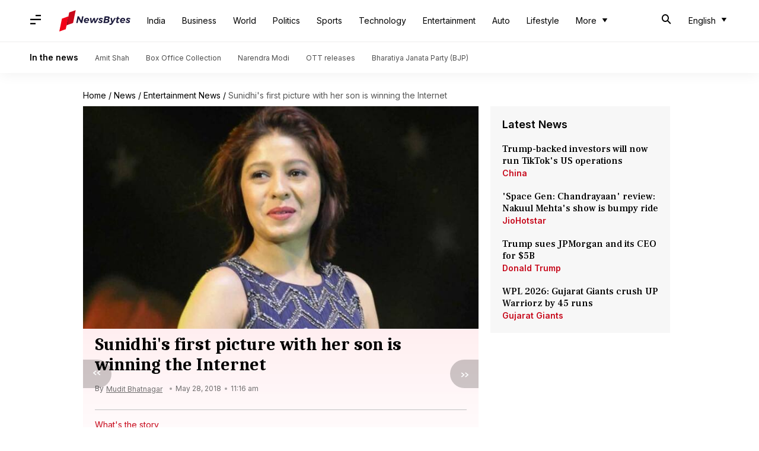

--- FILE ---
content_type: text/html; charset=UTF-8
request_url: https://www.newsbytesapp.com/news/entertainment/meet-sunidhi-chauhan-s-5-month-old-baby-boy/story
body_size: 20997
content:
<!DOCTYPE html>
<html lang="en" class="styles-loading">
    <head>
        <meta http-equiv="Content-Type" content="text/html; charset=UTF-8" />
<title>Sunidhi&#039;s first picture with her son is winning the Internet</title>
<meta name="viewport" content="width=device-width, initial-scale=1">
<meta name="description" content="Sunidhi Chauhan, who embraced motherhood in January this year, has shared the first picture of her son">
<meta name="keywords" content="Sunidhi Chauhan&#039;s son, Sunidhi Chauhan husband, Sunidhi Chauhan&#039;s songs, Sunidhi Chauhan&#039;s son&#039;s picture">
        <link rel="preconnect" href="https://securepubads.g.doubleclick.net/">
        <link rel="preconnect" href="https://aax.amazon-adsystem.com/">

                <link rel="preconnect" href="https://fonts.googleapis.com">
<link rel="preconnect" href="https://fonts.gstatic.com" crossorigin>


<link rel="nb-event" data-event="alpine:init" data-handler="libloader" data-as="css" data-assets_0="https://fonts.googleapis.com/css2?family=Caladea:wght@400;700&amp;family=Frank+Ruhl+Libre:wght@500&amp;family=Inter:wght@400;500;600&amp;display=swap"/>
        
                        <script type="application/ld+json">{"@context":"https://schema.org","@type":"NewsArticle","mainEntityOfPage":{"@type":"WebPage","@id":"https://www.newsbytesapp.com/news/entertainment/meet-sunidhi-chauhan-s-5-month-old-baby-boy/story"},"isPartOf":{"@type":"CreativeWork","name":"NewsBytes","url":"https://www.newsbytesapp.com"},"inLanguage":"en","headline":"Sunidhi's first picture with her son is winning the Internet","description":"Sunidhi Chauhan, who embraced motherhood in January this year, has shared the first picture of her son","articleSection":"Entertainment News","url":"https://www.newsbytesapp.com/news/entertainment/meet-sunidhi-chauhan-s-5-month-old-baby-boy/story","image":["https://i.cdn.newsbytesapp.com/images/l143_2561527484226.jpg"],"datePublished":"2018-05-28T11:16:01+05:30","articleBody":"Sunidhi Chauhan, who embraced motherhood in January this year, has shared the first picture of her son.  The Bollywood singer took to Instagram to introduce her five-month-old baby boy to the world.  Ready for my first gig as a Mom! she captioned the image.  She tied the knot with music composer Hitesh Sonik back in 2012.  In an interview with a news agency during her pregnancy, Sunidhi had said, Every girl in the world goes through this and I'm one of them. I've to balance both.   I do know that my first and last love is singing, the gift God gave to me. So, I'll take care of both and just make sure I'm at peace with myself, she added.   Speaking about her preparations for motherhood, the 34-year-old said that she took advice from her friends.   Thankfully I have some friends who are parents and they know how this all goes. When something like this happens, you happen to come across more such people, who are experiencing parenthood and that is what is happening to me right now, Sunidhi told a leading daily. ","author":{"@type":"Person","name":"Mudit Bhatnagar","url":"https://www.newsbytesapp.com/author/mudit/143","sameAs":[],"email":"muditbhatnagar31@gmail.com"},"publisher":{"@type":"NewsMediaOrganization","name":"NewsBytes","url":"https://www.newsbytesapp.com","logo":{"@type":"ImageObject","url":"https://cf-cdn.newsbytesapp.com/assets/images/google_news_logo_en.png","width":347,"height":60},"sameAs":["https://twitter.com/newsbytesapp","https://www.linkedin.com/company/newsbytes"]},"associatedMedia":{"@type":"ImageObject","url":"https://i.cdn.newsbytesapp.com/images/l143_2561527484226.jpg","caption":"","width":1440,"height":810}}</script>
                        
        <style type="text/css">
        :root{--primary-font: "Frank Ruhl Libre", Helvetica, Arial, sans-serif;--secondary-font: "Caladea", serif;--tertiary-font: "Inter", Helvetica, Arial, sans-serif}

                            html.styles-loading>body>*{display:none;}html.styles-loading .page-loader{display:flex}html .page-loader{display:none}.page-loader{position:fixed;top:0;bottom:0;left:0;right:0;z-index:10;height:100vh;width:100vw;align-items:center;justify-content:center;overflow:hidden;background-color:#fff;display:flex}
.mld{padding: 0 1.25rem;font-size: 22px;font-weight: 700;color: #c7091b !important;}

                          
        
                </style>
        
                
        <script type="text/javascript">
          try {
            var ced=function(e){try{window.dispatchEvent(e)}catch(t){enf("s4a",t),console.error(t)}},ce=function(e,t){return new CustomEvent(e,{detail:t,bubbles:!0,cancelable:!0,composed:!1})};
            window.addEventListener("fcp", () => {
                window.dma = true;
            });
            
          } catch(e) {enf('headerscript',e)}
        </script>

                        <link as="style" rel="preload" integrity="sha384-u6eq6dTuGZLy16H1rRxWWj0PJGKQ/IgH4KRIov4je5+9oXMJKxajqQ/xI80C0Itg" href="https://cf-cdn.newsbytesapp.com/assets/dynamic/build/timeline-v3b.CWRewQW7.css" crossorigin="anonymous" onload="this.onload=null;this.rel='stylesheet';document.getElementsByTagName('html').item(0).classList.remove('styles-loading');" onerror="this.onerror=null;navigator.serviceWorker?.controller?.postMessage({type:'CACHE_PURGE',error: {url:this.href}});if(window.dma)ced(ce('ie-0'));else{window.addEventListener('fcp', () => {ced(ce('ie-0'))});}"/>

        <link rel="nb-event" data-as="css" data-event="ie-0" data-handler="renderloader" data-policy="once" data-assets_0="https://cf-cdn.newsbytesapp.com/assets/dynamic/build/timeline-v3b.CWRewQW7.css?cb=0" data-integrity_0="sha384-u6eq6dTuGZLy16H1rRxWWj0PJGKQ/IgH4KRIov4je5+9oXMJKxajqQ/xI80C0Itg" data-log_0="true"/>
                                        <meta property="og:site_name" content="NewsBytes">
<meta property="og:type" content="article">
<meta property="og:title" content="Sunidhi's first picture with her son is winning the Internet">
<meta property="og:description" content="Sunidhi Chauhan, who embraced motherhood in January this year, has shared the first picture of her son">
<meta property="og:url" content="https://www.newsbytesapp.com/news/entertainment/meet-sunidhi-chauhan-s-5-month-old-baby-boy/story">
<meta property="og:image" content="https://i.cdn.newsbytesapp.com/images/l143_2561527484226.jpg">
<meta property="og:image:width" content="1440" />
<meta property="og:image:height" content="810" />
<meta name="robots" content="max-image-preview:large">
<meta property="twitter:card" content="summary_large_image">
<meta property="twitter:site" content="@newsbytesapp">
<meta property="twitter:title" content="Sunidhi's first picture with her son is winning the Internet">
<meta property="twitter:description" content="Sunidhi Chauhan, who embraced motherhood in January this year, has shared the first picture of her son">
<meta property="twitter:url" content="https://www.newsbytesapp.com/news/entertainment/meet-sunidhi-chauhan-s-5-month-old-baby-boy/story">
<meta property="twitter:image" content="https://i.cdn.newsbytesapp.com/images/l143_2561527484226.jpg">
<meta property="fb:pages" content="681371421973844" />
<meta name="pocket-site-verification" content="c9aeb5661f69e37caab618602e7539" />
<meta name="application-name" content="NewsBytes - Your Daily News Digest">

        <meta name="mobile-web-app-capable" content="yes" />
<meta name="theme-color" content="#ffffff"/>
<link rel="manifest" href="/manifest.json" />
<link rel="shortcut icon" href="/favicon.ico" type="image/x-icon" />
<link rel="icon" type="image/png" href="https://cf-cdn.newsbytesapp.com/assets/icons/2/favicon-16x16.png" sizes="16x16" />
<link rel="apple-touch-icon" sizes="57x57" href="https://cf-cdn.newsbytesapp.com/assets/icons/2/apple-touch-icon-57x57.png" />
<link rel="apple-touch-icon" sizes="60x60" href="https://cf-cdn.newsbytesapp.com/assets/icons/2/apple-touch-icon-60x60.png" />
<link rel="apple-touch-icon" sizes="72x72" href="https://cf-cdn.newsbytesapp.com/assets/icons/2/apple-touch-icon-72x72.png" />
<link rel="apple-touch-icon" sizes="76x76" href="https://cf-cdn.newsbytesapp.com/assets/icons/2/apple-touch-icon-76x76.png" />
<link rel="apple-touch-icon" sizes="114x114" href="https://cf-cdn.newsbytesapp.com/assets/icons/2/apple-touch-icon-114x114.png" />
<link rel="apple-touch-icon" sizes="120x120" href="https://cf-cdn.newsbytesapp.com/assets/icons/2/apple-touch-icon-120x120.png" />
<link rel="apple-touch-icon" sizes="144x144" href="https://cf-cdn.newsbytesapp.com/assets/icons/2/apple-touch-icon-144x144.png" />
<link rel="apple-touch-icon" sizes="152x152" href="https://cf-cdn.newsbytesapp.com/assets/icons/2/apple-touch-icon-152x152.png" />
<link rel="apple-touch-icon" sizes="180x180" href="https://cf-cdn.newsbytesapp.com/assets/icons/2/apple-touch-icon-180x180.png" />
<link rel="apple-touch-startup-image" media="(-webkit-device-pixel-ratio: 1)" href="https://cf-cdn.newsbytesapp.com/assets/icons/2/apple-touch-icon-512x512.png" />
<link rel="apple-touch-startup-image" media="(-webkit-device-pixel-ratio: 2)" href="https://cf-cdn.newsbytesapp.com/assets/icons/2/apple-touch-icon-1024x1024.png" />
<meta name="apple-mobile-web-app-capable" content="yes" />
<meta name="apple-mobile-web-app-status-bar-style" content="black-translucent" />
<link rel="icon" type="image/png" href="https://cf-cdn.newsbytesapp.com/assets/icons/2/favicon-32x32.png" sizes="32x32" />
<link rel="icon" type="image/png" href="https://cf-cdn.newsbytesapp.com/assets/icons/2/favicon-96x96.png" sizes="96x96" />
<link rel="icon" type="image/png" href="https://cf-cdn.newsbytesapp.com/assets/icons/2/android-chrome-192x192.png" sizes="192x192" />
<link rel="icon" type="image/png" sizes="240x240" href="https://cf-cdn.newsbytesapp.com/assets/icons/2/android-chrome-240x240.png" sizes="240x240" />
<meta name="msapplication-TileImage" content="https://cf-cdn.newsbytesapp.com/assets/icons/2/apple-touch-icon-144x144.png" />
<meta name="msapplication-TileColor" content="#ffffff" />
<meta name="msapplication-config" content="/browserconfig.xml" />
<meta name="msapplication-square70x70logo" content="https://cf-cdn.newsbytesapp.com/icons/smalltile.png" />
<meta name="msapplication-square150x150logo" content="https://cf-cdn.newsbytesapp.com/icons/mediumtile.png" />
<meta name="msapplication-square310x310logo" content="https://cf-cdn.newsbytesapp.com/icons/largetile.png" />
<meta name="msapplication-navbutton-color" content="#ffffff" />
        <link rel="preload" as="image" href="https://i.cdn.newsbytesapp.com/images/l143_2561527484226.jpg?tr=w-480" />
<link rel="alternate" href="android-app://com.elysiumlabs.newsbytes/newsbytes/timeline/Entertainment/23682/108246" />
<meta name="robots" content="max-image-preview:large">
                        <link rel="canonical" href="https://www.newsbytesapp.com/news/entertainment/meet-sunidhi-chauhan-s-5-month-old-baby-boy/story" />
                

        <script type="text/javascript">
                      window.dataLayer = window.dataLayer || [];window.dataLayer.push({ "gtm.start": new Date().getTime(), event: "gtm.js" });
                    window.nb_debug = false;
          window.nblocale = "en";
          window.partner = new URLSearchParams(window.location.search).get('utm_medium') || "nb";
          window.nla = (a, b) => {return (a === null || a === undefined) ? b : a;};
          window.log = (typeof Proxy != 'undefined') ? new Proxy([], {set: (e, i, n) => {e[i] = n;if(typeof n != 'number') dispatchEvent(new CustomEvent('custom_log', { detail: n, bubbles: true, cancelable: true, composed: false }));return true;}}) : [];
          !function(){var _pL=console.log;var _pE=console.error;var _pW=console.warn;log=log || [];console.log=function (...args) {let dt=`[${(new Date()).toISOString()}]`;log.push([dt, Date.now(), 'log', ...args]);window.nb_debug && _pL.apply(console, [dt, ...args]);};console.error=function (...args) {let dt=`[${(new Date()).toISOString()}]`;log.push([dt, Date.now(), 'err', ...args]);nb_debug && _pE.apply(console, [dt, ...args]);};console.warn=function (...args) {let dt=`[${(new Date()).toISOString()}]`;log.push([dt, Date.now(), 'warn', ...args]);nb_debug && _pW.apply(console, [dt, ...args]);};}();console.log("Started loading");
          window._nb_isBot = (() => {return ((navigator.webdriver === true) || /bot|crawler|spider|crawling|googleother/i.test(navigator.userAgent) || /HeadlessChrome/.test(navigator.userAgent) );})();
          function collect(i, j) {if (window._nb_isBot) {return;}let v = 219, m = new Date().getMonth();let s = new URLSearchParams(j).toString(), sw = window._nb_hasSW;s = s ? '&'+s : '';fetch('/js/collect.' + v + m + '.js?id=' + i + s + "&sw=" + sw + '&partner=' + (window.partner || 'nb') + '&cb=' + Date.now()).catch((err) => {console.log(err)});}
          function enf(nm, e) {collect('tc', {fl:nm,n:e.name,m:e.message})}
          window.__camreadycalled = 0;
        </script>
        <script type="text/javascript">
          !function(e,t,r){function gpterrev(r,o,n){!function setgu(){let r=t.getElementsByTagName("script");for(let t=0;t<r.length;t++){let o=r[t].getAttribute("src");if(o&&o.includes("gpt.js")){e.nbgsu=o;break}}}(),dispatchEvent(new CustomEvent("gpt_error",{detail:{message:o,code:r,url:e.nbgsu,level:n},bubbles:!0,cancelable:!0,composed:!1}))}e.setCookie=function(e,r,o){const n=new Date;n.setTime(n.getTime()+24*o*60*60*1e3);let p="expires="+n.toUTCString();t.cookie=e+"="+r+";"+p+";path=/"},e.getCookie=function(e){let r=e+"=",o=t.cookie.split(";");for(let t=0;t<o.length;t++){let e=o[t];for(;" "==e.charAt(0);)e=e.substring(1);if(0==e.indexOf(r))return e.substring(r.length,e.length)}return""},e.haveCookie=function(t){return""!==e.getCookie(t)},e.deleteCookie=function(e){t.cookie=e+"=;expires=Thu, 01 Jan 1970 00:00:01 GMT;path=/;"},e.addEventListener("custom_log",function(e){var t=e.detail[3];"string"==typeof t&&(t.includes("https://developers.google.com/publisher-tag")||t.includes("[GPT] 403 HTTP Response")||t.includes("expired version"))&&gpterrev("gpte-dep",t,e.detail[2])}),e.addEventListener("gpt_error",function(t){var o,n;t.detail.partner=e.partner,null==(n=null==(o=null==r?void 0:r.serviceWorker)?void 0:o.controller)||n.postMessage({type:"GPT_ERROR",error:t.detail})}),e.addEventListener("error",function(e){(e.message.includes("https://developers.google.com/publisher-tag")||e.message.includes("[GPT] 403 HTTP Response")||e.message.includes("expired version"))&&gpterrev("gpte-dep",e.message,"errw")})}(window,document,navigator);

        </script>
        <script type="text/javascript">
          !function(t,r){const e=["utm_source","utm_medium","partner"],a={};t.location.search.slice(1).split("&").forEach(t=>{const[r,n]=t.split("="),i=r?r.toLowerCase():"";e.includes(i)&&(a[i]=n||"")}),t.filteredQueryParams=e.filter(r=>("redirect"===t.partner&&(a.utm_medium="default"),a.hasOwnProperty(r))).map(t=>`${t}=${a[t]}`).join("&");let n=""===t.filteredQueryParams?"":"?"+t.filteredQueryParams;t.fullurl=String(t.location.href),["t","trans"].includes(a.utm_medium)&&r.documentElement.classList.add("v3a");var i=t.location.search.substring(1).split("&"),o={};history.replaceState(null,r.title,t.location.origin+t.location.pathname+n);for(var u=0;u<i.length;u++){var c=i[u];if(c){var f=c.split("=");if(f.length>=2){var l=f[0].toLowerCase(),m=f[1];o[l]=m}}}for(var d in delete o.partner,!o.page_from&&t.haveCookie&&t.haveCookie("page_from")&&(o.page_from=t.getCookie("page_from")),o)o.hasOwnProperty(d)&&(t[d]=o[d]);r.addEventListener("click",function(r){const e=r.target.closest(".clickable-target");if(!e)return;let a=e.getAttribute("data-url");a&&(0!==a.indexOf("http")&&(a=t.location.protocol+"//"+t.location.host+a),a=a+"?"+filteredQueryParams,setTimeout(function(){t.location.href=a},200))})}(window,document);

        </script>
        <script type="text/javascript">
          
                              ((t,e,n)=>{Promise.allSettled||(Promise.allSettled=function(t){return new Promise((e,n)=>{let r=[],i=0,o=t.length;t.forEach((t,n)=>{var s,a;s=t,a=n,Promise.resolve(s).then(t=>{r[a]={status:"fulfilled",value:t}},t=>{r[a]={status:"rejected",reason:t}}).finally(()=>{++i===o&&e(r)})})})});var r=!1;Object.defineProperty(t,"scriptloader",{value:function(t,e,n){this.init(t,e,n)},writable:!1,configurable:!1}),scriptloader.prototype={init:function(t){this.t=t.toLowerCase(),this.retries={},this.max_retries=100,this.tries={},this.times={}},push:function(n){let r=this.createElement(n);this.tries[n.s]=1+t.nla(this.tries[n.s],0),this.times[n.s]=t.nla(this.times[n.s],{s:[],e:[],r:[]}),this.times[n.s].s.push((new Date).getTime()),e.head.appendChild(r)},createElement:function(t){return"script"===this.t?this.createScript(t):"style"===this.t?this.createStyle(t):this.createScript(t)},createStyle:function(t){let n=e.createElement("link");n.as="style",n.rel="stylesheet",n.href=t.s,t.i&&(n.integrity=t.i,n.crossOrigin="anonymous"),void 0!==t.o&&this.onloadCb(t,n);var r=this;return n.onerror=()=>{r.errorCb(t,n)},n},createScript:function(t){t=o(t);let n=e.createElement("script");t.d?n.defer=!0:n.async=!0,n.src=t.s,t.i&&(n.integrity=t.i,n.crossOrigin="anonymous"),this.onloadCb(t,n);var r=this;return n.onerror=()=>{r.errorCb(t,n)},n},removeRetryMark:function(t,e){this.retries[t.s]&&(this.notify(t.s),delete this.retries[t.s]),this.times[t.s].r.push("s")},onloadCb:function(e,n){var r=this;n.addEventListener("load",function(){r.times[e.s].e.push((new Date).getTime()),e.r&&"function"==typeof e.rf?t.setTimeout(function(){e.rf()?(r.setRetryWithTimeout(e,n,1),r.times[e.s].r.push("e")):r.removeRetryMark(e,n)},e.rfd):r.removeRetryMark(e,n),e.d&&e.o&&e.o()}),e.d||e.o&&e.o()},errorCb:function(t,e){t.e&&t.e(),t.r&&this.setRetryWithTimeout(t,e,0),this.times[t.s].e.push((new Date).getTime()),this.times[t.s].r.push("e")},setRetryWithTimeout:function(e,n,r){if(this.retries[e.s]||(this.retries[e.s]=0),this.retries[e.s]++,!(this.retries[e.s]>=this.max_retries)){var i=this;t.setTimeout(()=>{e.d?i.push(e):i.push({s:e.s,d:!1,r:e.r,rf:e.rf,rfd:e.rfd})},Math.max(0,s(this.retries[e.s])-r*e.rfd))}},notify:function(e){var r,i;const o=e.split("/").pop().split("?")[0];null==(i=null==(r=null==n?void 0:n.serviceWorker)?void 0:r.controller)||i.postMessage({type:"SCRIPT_ERROR",error:{code:`nw-err-${o}`,message:`Successful retry tag on error: ${e}`,partner:t.partner,level:"err"}})},seq:function(e,n){if(1==e.length){const r="string"==typeof e[0],i=r?e[0]:e[0].s,o=!!r||e[0].d,s=!!r||t.nla(e[0].r,!0),a=r?void 0:t.nla(e[0].rf,void 0),c=r?0:t.nla(e[0].rfd,0),l=r?void 0:t.nla(e[0].i,void 0),d=r?void 0:t.nla(e[0].e,void 0);return void this.push({s:i,d:o,o:function(){n&&n()},r:s,rf:a,rfd:c,i:l,e:d})}if(e.length>1){var r=e.splice(-1),i=this;const o="string"==typeof r[0],s=o?r[0]:r[0].s,a=!!o||r[0].d,c=!!o||t.nla(r[0].r,!0),l=o?void 0:t.nla(r[0].rf,void 0),d=o?0:t.nla(r[0].rfd,0),u=o?void 0:t.nla(e[0].i,void 0),f=o?void 0:t.nla(r[0].e,void 0);this.seq(e,function(){i.push({s:s,d:a,o:function(){n&&n()},r:c,rf:l,rfd:d,i:u,e:f})})}},getP:function(){const t={};for(const e in this.times){const n=this.times[e],r=n.s.length,o=i(e).split("").join("-"),s={success:[],failure:[]};for(let t=0;t<n.e.length&&!(t>=n.s.length);t++){const e=n.s[t],r=n.e[t]-e;t<n.r.length&&("s"===n.r[t]?s.success.push(r):s.failure.push(r))}const a=t=>0===t.length?null:t.reduce((t,e)=>t+e,0)/t.length;t[o]={t:r,sc:s.success.length,sa:a(s.success),fc:s.failure.length,fa:a(s.failure)}}return t}},t._nb_stSl=new t.scriptloader("style"),t._nb_scSl=new t.scriptloader("script");const SLObject=e=>"style"==e.toLowerCase()?t._nb_stSl:t._nb_scSl,i=t=>t.split("?").shift().split("#").shift().split("/").pop(),o=e=>(e.rf||r||"pubads_impl.js"==i(e.s)&&(e.rf=function(){var e;return!(null==(e=null==t?void 0:t.googletag)?void 0:e.pubadsReady)},e.rfd=700,e.r=!0,r=!0),e),s=t=>700+200*(t-1),a=function(){var e=["ipad","iphone","mac"];if(n.platform)for(;e.length;)if(n.platform.toLowerCase().indexOf(e.pop())>=0)return!t.MSStream;return!1},c=(()=>{const libloader=(e,n)=>{var r=SLObject("css"==n.as?"style":"script");const i=[],o=t.nla(n.defer,"true"),s=t.nla(n.log,"false"),a=t.nla(n.oce,"");for(const c of Object.keys(n).sort())if(c.startsWith("assets_")){let e=c.replace("assets_",""),r=t.nla(n["defer_"+e],o),a=t.nla(n["log_"+e],s),l=t.nla(n["integrity_"+e],void 0);i.push({s:n[c],d:"true"==r,r:"true"==a,i:l})}r.seq(i,()=>{n.onComplete&&n.onComplete(),a&&t.dispatchEvent(new CustomEvent(a,{detail:a,bubbles:!0,cancelable:!0,composed:!1}))})};return{libloader:libloader,renderloader:(t,n)=>{const r="styles-loading",i=e.getElementsByTagName("html").item(0).classList,o=e.getElementsByTagName("body").item(0).classList;n.timer?n.onComplete=()=>{setTimeout(()=>{i.remove(r),o.remove(r)},n.timer)}:n.onComplete=()=>{i.remove(r),o.remove(r)},libloader(0,n)},classtoggle:(t,e)=>{"classtoggle"==t.target.getAttribute("data-handler")?t.target.classList.toggle(e.toggleclass):t.target.closest('[data-handler="classtoggle"]').classList.toggle(e.toggleclass)}}})();t.EventManager=(()=>{const n={},r={},i=[],l=t=>Array.from(t.attributes).reduce((t,e)=>(e.name.startsWith("data-")&&(t[e.name.replace("data-","")]=e.value),t),{}),d=(t,e)=>n=>{void 0===e&&(e=l(n.target));try{t(n,e)}catch(i){if(console.error(`[EM] Error in handler: ${i.message}`),e.errorhandler&&r[e.errorhandler])try{r[e.errorhandler](n,e)}catch(o){console.error("[EM] Error in error handler",o,i)}}},u=t=>{Promise.allSettled(t.filter(t=>t).map(t=>new Promise((e,n)=>{try{t[0](t[1],t[2]),e(t)}catch(i){if(t[2].errorhandler&&r[t[2].errorhandler]){try{r[t[2].errorhandler](t[1],t[2])}catch(o){console.error("[EM] Error in error handler 2",o,i)}n(i)}}})))},f=()=>{let t=[];e.querySelectorAll("[data-event]").forEach(e=>{t.push(h(e))}),u(t)},h=e=>{let n=[];if(e.nodeType===Node.ELEMENT_NODE&&e.hasAttribute("data-event")){var[r,a,c,l]=b(e);c&&("DOMContentLoaded"==a||"load"==a?n.push([c,e,l]):r.addEventListener(a,d(c,l)))}if("SCRIPT"===e.tagName){if(i.includes(e.src))return;i.push(e.src);var[u,f]=(t=>[SLObject(t.tagName),o({s:t.src,d:!1,r:!1,rfd:0})])(e);if(u.tries[e.src])return;e.addEventListener("error",()=>{(new Date).toISOString(),t.setTimeout(()=>{u.seq([f],()=>{})},s(1))}),e.addEventListener("load",()=>{(new Date).toISOString(),"function"==typeof f.rf&&t.setTimeout(function(){f.rf()&&t.setTimeout(()=>{u.seq([f],()=>{})},Math.max(0,s(1)-f.rfd))},f.rfd)})}return n.length>0?n[0]:null},v=t=>{t.nodeType===Node.ELEMENT_NODE&&t.hasAttribute("data-event")&&([elm,event,func,attributes]=b(t),func&&elm.removeEventListener(event,d(func,attributes)))},b=n=>{const i=n.getAttribute("data-event"),o=n.getAttribute("data-handler")||i;let s=r[o];const a="click"==i?n:"DOMContentLoaded"==i?e:t;if(void 0===s)return[a,void 0,void 0,void 0];(n.getAttribute("data-policy")||"").split("|").forEach(t=>{"once"===t&&(s=once(s)),t.startsWith("debounce:")&&(s=debounce(s,Number(t.split(":")[1])))});const c=l(n);return[a,i,s,c]},m=()=>{const t=new MutationObserver(t=>{t.forEach(t=>{let e=[];t.addedNodes.forEach(t=>{e.push(h(t))}),u(e),t.removedNodes.forEach(t=>{v(t)})})});t.observe(e.body,{childList:!0,subtree:!0}),t.observe(e.head,{childList:!0})},debounce=(t,e)=>{let n;return(isNaN(e)||e<=0)&&(e=100),(...r)=>{clearTimeout(n),n=setTimeout(()=>t(...r),e)}},once=t=>{let e=!1;return(...n)=>{e||t(...n),e=!0}};return{init:n=>{n=n||c,Object.assign(r,n),new PerformanceObserver(e=>{for(const n of e.getEntries())"largest-contentful-paint"===n.entryType?t.dispatchEvent(new CustomEvent("lcp",{detail:"lcp",bubbles:!0,cancelable:!0,composed:!1})):"paint"===n.entryType&&"first-contentful-paint"===n.name&&(t.dispatchEvent(new CustomEvent("fcp",{detail:"fcp",bubbles:!0,cancelable:!0,composed:!1})),a()&&t.dispatchEvent(new CustomEvent("lcp",{detail:"lcp",bubbles:!0,cancelable:!0,composed:!1})))}).observe({entryTypes:["largest-contentful-paint","paint"]}),e.body?(m(),f()):(()=>{const t=new MutationObserver(n=>{e.body&&(t.disconnect(),m(),f())});t.observe(e.documentElement,{childList:!0,subtree:!0})})()},addEvent:h,addHandlers:t=>{e.querySelectorAll("[data-event]").forEach(e=>{const n=e.getAttribute("data-handler");if(t[n]&&!r[n]){let i={};i[n]=t[n],Object.assign(r,i),h(e)}})},removeEvent:v,trigger:(t,e)=>{n[t]&&n[t].forEach(t=>t.handler(e))},observeMutations:m}})()})(window,document,navigator),window.dispatchEvent(new CustomEvent("dml",{detail:"dml",bubbles:!0,cancelable:!0,composed:!1}));

                              
          
                  </script>
                                                    </head>
    <body data-side-drawer="off" >
        
                    <link rel="nb-event" data-event="l-m" data-policy="once" data-defer="true" data-handler="libloader" data-assets_0="https://securepubads.g.doubleclick.net/tag/js/gpt.js?nbcb=20240620" data-log_0="true" data-oce="s-d"/>
            <link rel="nb-event" data-event="l-a" data-policy="once" data-defer="true" data-handler="libloader" data-assets_0="https://pagead2.googlesyndication.com/pagead/js/adsbygoogle.js?client=ca-pub-3786856359143209" data-log_0="true" data-oce="s-d"/>
            <link rel="nb-event" data-event="s-d" data-policy="once" data-defer="true" data-handler="libloader" data-assets_1="https://cf-cdn.newsbytesapp.com/assets/dynamic/build/assets/cam-DKW3edUm.js" data-log_1="true" data-oce="a-l"/>
                <script>try{EventManager.init()}catch(e){enf('dom-init',e)}</script>
        
                <header id="header-nav">
    <nav class="top-nav">
        <div class="box-shdw-header">
            <div class="wrapper hidden-in-touch">
                <div class="top-bar lg-screen" data-search="off">
                    <div class="first-tier">
                        <div class="nb-icon-menu side-drawer-toggle m-icon"></div>
                                                <a href="/" class="svg-inclusion clickable-logo" data-svg="logo_en" aria-label="NewsBytes"><span class="title visibility-hidden">NewsBytes</span></a>
                        
                        
                        <ul class="overflow-check visibility-hidden" data-cname="list-hdBttns"></ul>

                        <div id="header-drop-down"></div>
                        
                                                <div class="last-box lt-box lg">
                                                        <span class="nb-icon-search-mobile-header s-icon search-for"></span>
                                                        
                            <div class="drdown-parent">
                                <button class="drdown-selector drdown-selector-plain" id="fxd-p-682">
                                    <div class="label hidden"></div>
                                    <div class="flex">
                                        <span class="title">English</span>
                                        <span class="nb-icon-drop-more d-icon"></span>
                                    </div>
                                </button>
                                <div class="hidden drdown-box d-box right" data-status="off" data-animation-entrance="ent-slide-down-mg" data-animation-exit="ext-slide-up-mg" data-type="stateless">
                                                                        <a href="https://hindi.newsbytesapp.com" target="_blank" rel="_noopener" hreflang="hi"  title="Hindi">Hindi</a>
                                                                        <a href="https://tamil.newsbytesapp.com" target="_blank" rel="_noopener" hreflang="ta"  title="Tamil">Tamil</a>
                                                                        <a href="https://telugu.newsbytesapp.com" target="_blank" rel="_noopener" hreflang="te"  title="Telugu">Telugu</a>
                                                                    </div>
                            </div>
                                                    </div>
                                            </div>
                    <div class="search-bar">
                        <input type="text" class="search-query" placeholder="Search" value="" id="searchLgView" />
                        <span class="nb-icon-cancel cancel-search cr-icon"></span>
                    </div>
                    <span class="aux-text hidden">More</span>
                </div>
            </div>
                        <div class="supporting-header hidden-in-touch">
                <div class="wrapper">
                    <div class="wrapper-item">
                                                <div class="title">In the news</div>
                                                                        <div class="item">
                            <a href="https://www.newsbytesapp.com/news/politics/amit-shah">Amit Shah</a>
                        </div>
                                                <div class="item">
                            <a href="https://www.newsbytesapp.com/news/entertainment/box-office-collection">Box Office Collection</a>
                        </div>
                                                <div class="item">
                            <a href="https://www.newsbytesapp.com/news/politics/narendra-modi">Narendra Modi</a>
                        </div>
                                                <div class="item">
                            <a href="https://www.newsbytesapp.com/news/entertainment/ott-releases">OTT releases</a>
                        </div>
                                                <div class="item">
                            <a href="https://www.newsbytesapp.com/news/politics/bharatiya-janata-party">Bharatiya Janata Party (BJP)</a>
                        </div>
                                            </div>
                </div>
            </div>
                        <div class="hidden-lg">
                <div class="top-bar touch-screen" data-search="off">
                    <div class="slab-logo first-tier">
                        <div class="slab-logo-item">
                            <div class="nb-icon-menu m-icon side-drawer-toggle"></div>
                                                        <a href="/" data-svg="logo_en" aria-label="NewsBytes"><div class="dp-ib">
        
        <div id="_svg_logo_en" class="dp-ib">
        <svg version="1.1" xmlns="http://www.w3.org/2000/svg" xmlns:xlink="http://www.w3.org/1999/xlink" x="0px"
        y="0px" viewBox="0 0 300 90" style="enable-background:new 0 0 300 90;" xml:space="preserve" class="svg logo_en ht-px-36">
                        <path class="st0" d="M96.2,26.4h5.9l-5.5,27.9h-5.7l-9.8-18.1l-3.6,18.1h-6l5.5-27.9h5.7l9.9,18.1L96.2,26.4z"/>
            <path class="st0" d="M121.1,33.9c1.5,0.8,2.6,1.9,3.4,3.3c0.8,1.4,1.2,3.1,1.2,5c0,1.1-0.1,2.2-0.4,3.4h-15.7
            c0.1,1.4,0.6,2.5,1.5,3.2c0.9,0.8,2.1,1.1,3.6,1.1c0.9,0,1.8-0.2,2.8-0.5c0.9-0.3,1.7-0.8,2.5-1.4l3,3.5c-2.3,2-5.1,3.1-8.4,3.1
            c-2.2,0-4.2-0.4-5.8-1.2c-1.7-0.8-2.9-1.9-3.8-3.4c-0.9-1.5-1.3-3.2-1.3-5.1c0-2.3,0.5-4.4,1.6-6.2c1-1.9,2.5-3.3,4.3-4.4
            c1.8-1.1,3.9-1.6,6.2-1.6C117.9,32.7,119.7,33.1,121.1,33.9z M119.2,38.5c-0.7-0.8-1.8-1.2-3.1-1.2c-1.3,0-2.5,0.4-3.6,1.3
            c-1.1,0.8-1.8,1.9-2.3,3.3h9.9C120.2,40.4,119.9,39.3,119.2,38.5z"/>
            <path class="st0" d="M165.9,32.9l-12,21.5h-6.1l-1.6-14.2l-7.5,14.2h-6.1l-3.5-21.5h6.1l1.6,15.4l7.7-15.4h6l1.5,15.4l7.8-15.4
            H165.9z"/>
            <path class="st0" d="M167.9,53.5c-1.9-0.7-3.4-1.7-4.5-3l2.6-3.8c1,1,2.2,1.8,3.6,2.4c1.4,0.6,2.6,0.9,3.8,0.9c0.8,0,1.5-0.2,2-0.5
            c0.5-0.3,0.8-0.8,0.8-1.4c0-0.5-0.3-1-0.8-1.3c-0.6-0.3-1.4-0.7-2.5-1.2c-1.2-0.5-2.3-1-3.1-1.4c-0.8-0.4-1.5-1.1-2.1-1.8
            c-0.6-0.8-0.9-1.8-0.9-2.9c0-1.3,0.3-2.5,1-3.6c0.7-1,1.7-1.8,2.9-2.4c1.2-0.6,2.7-0.9,4.3-0.9c1.7,0,3.3,0.3,5,0.9
            c1.7,0.6,3.1,1.4,4.4,2.5l-2.8,3.8c-1.1-0.8-2.3-1.5-3.4-2c-1.2-0.5-2.2-0.7-3.1-0.7c-0.7,0-1.3,0.2-1.7,0.5
            c-0.5,0.3-0.7,0.8-0.7,1.3c0,0.5,0.3,0.9,0.8,1.3c0.6,0.3,1.4,0.7,2.5,1.2c1.3,0.5,2.3,1,3.1,1.5c0.8,0.5,1.5,1.1,2.1,1.9
	    c0.6,0.8,0.9,1.8,0.9,3c0,1.3-0.4,2.5-1.1,3.6c-0.7,1-1.7,1.8-3,2.4c-1.3,0.6-2.7,0.9-4.4,0.9C171.6,54.6,169.7,54.3,167.9,53.5z"/>
            <path class="st0" d="M210,41.5c0.8,1,1.2,2.3,1.2,3.8c0,1.8-0.5,3.4-1.5,4.8c-1,1.4-2.5,2.4-4.3,3.2c-1.8,0.7-4,1.1-6.4,1.1h-13.2
            l5.5-27.9h12.8c2.7,0,4.8,0.5,6.4,1.6c1.5,1.1,2.3,2.5,2.3,4.3c0,1.7-0.6,3.3-1.7,4.6c-1.1,1.3-2.6,2.2-4.5,2.7
            C208.1,39.8,209.2,40.5,210,41.5z M203.3,48.1c1-0.7,1.5-1.7,1.5-2.9c0-0.9-0.4-1.5-1.1-2c-0.7-0.5-1.7-0.7-3-0.7h-6.2l-1.3,6.6h6.1
            C200.9,49.2,202.3,48.8,203.3,48.1z M204.8,36.7c0.8-0.7,1.2-1.6,1.2-2.7c0-0.8-0.3-1.4-0.8-1.8c-0.6-0.4-1.4-0.6-2.4-0.6h-6.2
            l-1.2,6.1h6.2C202.9,37.7,204,37.3,204.8,36.7z"/>
            <path class="st0" d="M238.7,32.9l-14.1,24.1c-1.1,1.9-2.3,3.3-3.7,4.1c-1.4,0.9-3,1.3-4.9,1.3c-1.2,0-2.2-0.2-3.1-0.6
            c-0.9-0.4-1.7-0.9-2.6-1.7l3.1-4.1c0.7,0.7,1.5,1,2.4,1c1.3,0,2.5-0.7,3.6-2l0.8-1.1l-4.6-21h6.2l2.6,15l8-15H238.7z"/>
            <path class="st0" d="M246.3,47.2c-0.1,0.4-0.1,0.7-0.1,1c0,0.5,0.1,0.8,0.3,1c0.2,0.2,0.5,0.3,1,0.3c1,0,2-0.3,3.3-0.9l0.8,4.7
            c-0.9,0.5-1.8,0.8-2.8,1c-1,0.2-1.9,0.4-2.9,0.4c-1.8,0-3.2-0.5-4.3-1.4c-1.1-0.9-1.6-2.2-1.6-3.9c0-0.6,0.1-1.1,0.2-1.6l1.9-9.6
            h-2.9l0.8-4.3h3l1.2-5.9h6l-1.2,5.9h5.8l-0.8,4.3h-5.9L246.3,47.2z"/>
            <path class="st0" d="M273.3,33.9c1.5,0.8,2.6,1.9,3.4,3.3c0.8,1.4,1.2,3.1,1.2,5c0,1.1-0.1,2.2-0.4,3.4h-15.7
            c0.1,1.4,0.6,2.5,1.5,3.2c0.9,0.8,2.1,1.1,3.6,1.1c0.9,0,1.8-0.2,2.8-0.5c0.9-0.3,1.7-0.8,2.5-1.4l3,3.5c-2.3,2-5.1,3.1-8.4,3.1
            c-2.2,0-4.2-0.4-5.8-1.2c-1.7-0.8-2.9-1.9-3.8-3.4c-0.9-1.5-1.3-3.2-1.3-5.1c0-2.3,0.5-4.4,1.6-6.2c1-1.9,2.5-3.3,4.3-4.4
            c1.8-1.1,3.9-1.6,6.2-1.6C270,32.7,271.8,33.1,273.3,33.9z M271.3,38.5c-0.7-0.8-1.8-1.2-3.1-1.2c-1.3,0-2.5,0.4-3.6,1.3
            c-1.1,0.8-1.8,1.9-2.3,3.3h9.9C272.4,40.4,272.1,39.3,271.3,38.5z"/>
            <path class="st0" d="M283.6,53.5c-1.9-0.7-3.4-1.7-4.5-3l2.6-3.8c1,1,2.2,1.8,3.6,2.4c1.4,0.6,2.6,0.9,3.8,0.9c0.8,0,1.5-0.2,2-0.5
            c0.5-0.3,0.8-0.8,0.8-1.4c0-0.5-0.3-1-0.8-1.3c-0.6-0.3-1.4-0.7-2.5-1.2c-1.2-0.5-2.3-1-3.1-1.4c-0.8-0.4-1.5-1.1-2.1-1.8
            c-0.6-0.8-0.9-1.8-0.9-2.9c0-1.3,0.3-2.5,1-3.6c0.7-1,1.7-1.8,2.9-2.4c1.2-0.6,2.7-0.9,4.3-0.9c1.7,0,3.3,0.3,5,0.9
            c1.7,0.6,3.1,1.4,4.4,2.5l-2.8,3.8c-1.1-0.8-2.3-1.5-3.4-2c-1.2-0.5-2.2-0.7-3.1-0.7c-0.7,0-1.3,0.2-1.7,0.5
            c-0.5,0.3-0.7,0.8-0.7,1.3c0,0.5,0.3,0.9,0.8,1.3c0.6,0.3,1.4,0.7,2.5,1.2c1.3,0.5,2.3,1,3.1,1.5c0.8,0.5,1.5,1.1,2.1,1.9
            c0.6,0.8,0.9,1.8,0.9,3c0,1.3-0.4,2.5-1.1,3.6c-0.7,1-1.7,1.8-3,2.4c-1.3,0.6-2.7,0.9-4.4,0.9C287.4,54.6,285.5,54.3,283.6,53.5z"/>
            <polygon class="st1" points="11.1,36.1 0,90.2 27.3,80.5 38.4,26.4 "/>
            <polygon class="st2" points="41.8,9.9 38.4,26.4 30.7,64 36.1,62.1 58.1,54.3 69.2,0.2 "/>
            <polygon class="st3" points="38.5,26.4 36.1,62.1 30.7,64 38.4,26.4 "/>
        </svg>
    </div>
    
    
    
    
    
    
        
        
        
    
    
    
    
    
    
    
    
    
</div>
</a>
                                                                                    <div class="lt-box lg">
                                                                <span class="nb-icon-search-mobile-header s-icon search-for"></span>
                                                                
                                <div class="drdown-parent">
                                    <button class="drdown-selector drdown-selector-plain" id="fxd-p-682">
                                        <div class="label hidden"></div>
                                        <div class="flex">
                                            <span class="title">English</span>
                                            <span class="nb-icon-drop-more d-icon"></span>
                                        </div>
                                    </button>
                                    <div class="hidden drdown-box d-box right" data-status="off" data-animation-entrance="ent-slide-down-mg" data-animation-exit="ext-slide-up-mg" data-type="stateless">
                                                                                <a href="https://hindi.newsbytesapp.com" target="_blank" rel="_noopener" hreflang="hi"  title="Hindi">Hindi</a>
                                                                                <a href="https://tamil.newsbytesapp.com" target="_blank" rel="_noopener" hreflang="ta"  title="Tamil">Tamil</a>
                                                                                <a href="https://telugu.newsbytesapp.com" target="_blank" rel="_noopener" hreflang="te"  title="Telugu">Telugu</a>
                                                                            </div>
                                </div>
                                                            </div>
                                                    </div>
                    </div>
                    <div class="search-bar">
                        <input type="text" class="search-query s-query" placeholder="Search" value="" id="searchTouchView" />
                        <span class="nb-icon-cancel cr-icon cancel-search"></span>
                    </div>
                </div>
            </div>
        </div>
                    </nav>
    <nav class="side-nav hidden">
        <div class="sd-upper">
            <div class="logo-container">
                                <a href="/" class="svg-inclusion clickable-logo" data-svg="logo_en" aria-label="NewsBytes"><span class="hidden">NewsBytes</span>
                </a>
                                <span class="nb-icon-cancel side-drawer-toggle c-icon"></span>
            </div>
                    </div>
                <div class="accordion accordion-side-drawer c-accordion">
                            <div class="accordion-slab">
                                        <a class="slab title" href="https://www.newsbytesapp.com/news/india">India</a>
                                    </div>
                            <div class="accordion-slab">
                                        <a class="slab title" href="https://www.newsbytesapp.com/news/business">Business</a>
                                    </div>
                            <div class="accordion-slab">
                                        <a class="slab title" href="https://www.newsbytesapp.com/news/world">World</a>
                                    </div>
                            <div class="accordion-slab">
                                        <a class="slab title" href="https://www.newsbytesapp.com/news/politics">Politics</a>
                                    </div>
                            <div class="accordion-slab">
                                        <a class="slab title" href="https://www.newsbytesapp.com/news/sports">Sports</a>
                                    </div>
                            <div class="accordion-slab">
                                        <a class="slab title" href="https://www.newsbytesapp.com/news/science">Technology</a>
                                    </div>
                            <div class="accordion-slab">
                                        <a class="slab title" href="https://www.newsbytesapp.com/news/entertainment">Entertainment</a>
                                    </div>
                            <div class="accordion-slab">
                                        <a class="slab title" href="https://www.newsbytesapp.com/news/auto">Auto</a>
                                    </div>
                            <div class="accordion-slab">
                                        <a class="slab title" href="https://www.newsbytesapp.com/news/lifestyle">Lifestyle</a>
                                    </div>
                            <div class="accordion-slab">
                                        <a class="slab title" href="https://www.newsbytesapp.com/news/inspirational">Inspirational</a>
                                    </div>
                            <div class="accordion-slab">
                                        <a class="slab title" href="https://www.newsbytesapp.com/news/career">Career</a>
                                    </div>
                            <div class="accordion-slab">
                                        <a class="slab title" href="https://www.newsbytesapp.com/news/bengaluru">Bengaluru</a>
                                    </div>
                            <div class="accordion-slab">
                                        <a class="slab title" href="https://www.newsbytesapp.com/news/delhi">Delhi</a>
                                    </div>
                            <div class="accordion-slab">
                                        <a class="slab title" href="https://www.newsbytesapp.com/news/mumbai">Mumbai</a>
                                    </div>
                    </div>
                                <hr class="br-t-1p-white-smoke"/>
        <div class="app-link">
                        <div class="s-s-lk" data-cname="">
                <a href="https://play.google.com/store/apps/details?id=com.elysiumlabs.newsbytes" aria-label="Link to Download Android App" target="_blank" rel="_noopener">
                    <span class="title">Download Android App</span>
                    <span class="nb-icon-external-link icon"></span>
                </a>
            </div>
        </div>
                        <hr class="br-t-1p-white-smoke"/>
        <div class="social-profiles">
            <div class="title">Follow us on</div>
                        <ul class="list-sprofiles" data-cname="">
                    <li>
                <a class="nb-icon-twitter" href="https://twitter.com/newsbytesapp" target="_blank" rel="nofollow noreferrer" aria-label="Link to twitter profile"><span class="hidden">Twitter</span></a>
            </li>
                    <li>
                <a class="nb-icon-linkedin" href="https://www.linkedin.com/company/newsbytes" target="_blank" rel="nofollow noreferrer" aria-label="Link to linkedin profile"><span class="hidden">Linkedin</span></a>
            </li>
            </ul>
        </div>
            </nav>
</header>
<section class="solid-tint-black-black80 complete-tint"></section>        
                <section class="page-loader">
    
    <div class="mld">LOADING...</div>
</section>
        
        <link rel="nb-event" data-event="jsSL" data-handler="libloader" data-policy="once" data-assets_0="https://cdnjs.cloudflare.com/ajax/libs/alpinejs/3.13.9/cdn.min.js" />

        
        <div class="nbadvt-sticky">
<div class="advt-embed">
        <div class="nbadvt" >
                <div id="a621_2">
                                                        </div>
            </div>
    </div>
</div>
<section class="main-wrapper v3a">
        <div class="breadcrumbs ">
                            <a href="https://www.newsbytesapp.com" class="cl-ink-dk">Home</a>
                            <span class="cl-ink-dk">/</span>
                        <a href="https://www.newsbytesapp.com/news" class="cl-ink-dk">News</a>
                            <span class="cl-ink-dk">/</span>
                        <a href="https://www.newsbytesapp.com/news/entertainment" class="cl-ink-dk">Entertainment News</a>
                            <span class="cl-ink-dk">/</span>
                        <span>Sunidhi's first picture with her son is winning the Internet</span>
            </div>
    
    <section class="content-wrapper">
        <aside>
                            
                                <div class="simple-list">
    <h2 class="p-title">Latest News</h2>
            <div class="item">
        
        <div class="content">
            <a class="title" href="https://www.newsbytesapp.com/news/business/us-china-finalize-tiktok-deal-shifting-control-to-trump-backed-investors/story">Trump-backed investors will now run TikTok&#039;s US operations</a>
            <a href="https://www.newsbytesapp.com/news/world/china" class="category cl-indigo-dk">China</a>
        </div>

            </div>
            <div class="item">
        
        <div class="content">
            <a class="title" href="https://www.newsbytesapp.com/news/entertainment/shriya-saran-nakuul-mehta-s-space-gen-chandrayaan-review/story">&#039;Space Gen: Chandrayaan&#039; review: Nakuul Mehta&#039;s show is bumpy ride</a>
            <a href="https://www.newsbytesapp.com/news/entertainment/jiohotstar" class="category cl-razzmatazz-dk">JioHotstar</a>
        </div>

            </div>
            <div class="item">
        
        <div class="content">
            <a class="title" href="https://www.newsbytesapp.com/news/business/trump-sues-jpmorgan-for-5b-accuses-bank-of-debanking/story">Trump sues JPMorgan and its CEO for $5B</a>
            <a href="https://www.newsbytesapp.com/news/politics/donald-trump" class="category cl-pure-gold-dk">Donald Trump</a>
        </div>

            </div>
            <div class="item">
        
        <div class="content">
            <a class="title" href="https://www.newsbytesapp.com/news/sports/gg-hammer-upw-in-match-14-of-wpl-2026/story">WPL 2026: Gujarat Giants crush UP Warriorz by 45 runs</a>
            <a href="https://www.newsbytesapp.com/news/sports/gujarat-giants" class="category cl-kermit-green-dk">Gujarat Giants</a>
        </div>

            </div>
    </div>
                
                
                    </aside>

        <main class="partner-page">
            <article class="events-list-holder" data-tag="Entertainment" data-api-nav-events=/timeline/fetch/navigation/events/news/entertainment/latest id="article-tl23682">
                                                        
                    

                                                            <div id="nav-button-23682" data-api="/timeline/fetch/navigation/events/news/entertainment/23682" data-is-partner="" data-show-latest="" data-template="/nb/template-navigation/201." class="nav-button"  data-tag="entertainment" data-hour="11"></div>
                                                                                    <div class="p-story-heading">
        <div class="card-img" x-data="{ showVideo: false }">
                <figure>
            <div class="picture-container">
                                <picture>
                    <source
                        media="(max-width: 599px) and (min-device-pixel-ratio: 3),(max-width: 599px) and (-webkit-min-device-pixel-ratio: 3),(max-width: 599px) and (min-resolution: 3dppx),(max-width: 599px) and (min-resolution: 288dpi),(min-width: 768px) and (min-device-pixel-ratio: 2),(min-width: 768px) and (-webkit-min-device-pixel-ratio: 2),(min-width: 768px) and (min-resolution: 3dppx),(min-width: 768px) and (min-resolution: 288dpi)"
                        srcset="https://i.cdn.newsbytesapp.com/images/l143_2561527484226.jpg"/>
                    <source
                        media="(min-width: 1080px) and (min-device-pixel-ratio: 1),(min-width: 1080px) and (-webkit-min-device-pixel-ratio: 1),(min-width: 1080px) and (min-resolution: 2dppx),(min-width: 1080px) and (min-resolution: 192dpi)"
                        srcset="https://i.cdn.newsbytesapp.com/images/l143_2561527484226.jpg?tr=w-720"/>
                    <source
                        media="(max-width: 599px) and (min-device-pixel-ratio: 2),(max-width: 599px) and (-webkit-min-device-pixel-ratio: 2),(max-width: 599px) and (min-resolution: 2dppx),(max-width: 599px) and (min-resolution: 192dpi)"
                        srcset="https://i.cdn.newsbytesapp.com/images/l143_2561527484226.jpg?tr=w-480"/>
                    <source
                        media="(max-width: 599px) and (min-device-pixel-ratio: 1),(max-width: 599px) and (-webkit-min-device-pixel-ratio: 1),(max-width: 599px) and (min-resolution: 1dppx),(max-width: 599px) and (min-resolution: 96dpi)"
                        srcset="https://i.cdn.newsbytesapp.com/images/l143_2561527484226.jpg?tr=w-480"/>
                                        <img alt="Sunidhi&#039;s first picture with her son is winning the Internet" title="Sunidhi&#039;s first picture with her son is winning the Internet" class="cover-card-img" src="https://i.cdn.newsbytesapp.com/images/l143_2561527484226.jpg"/>
                                                                            </picture>
                            </div>
        </figure>
                

            </div>
        
        <h1 class="cover-card-title">Sunidhi's first picture with her son is winning the Internet</h1>
    <div class="tag-credits-container">
                                <div class="creator ">
                <span class="subtitle">By</span>
                <a href="https://www.newsbytesapp.com/author/mudit/143" target="_blank"><span class="creator-title"><u>Mudit Bhatnagar</u></span></a>
            </div>
            <div class="separator"></div>
                            <div class="spapshot-container">
            
                        <div class="creator-snapshot">
                                    May 28, 2018 
                    <div class="separator"></div>
                     11:16 am
                            </div>
                    </div>    
    </div>

    <hr class="hr">
    
    <span class="subtitle">What&#039;s the story</span>
    <p class="content"><a href='https://www.newsbytesapp.com/news/entertainment/sunidhi-chauhan'>Sunidhi Chauhan</a>, who embraced motherhood in January this year, has shared the first picture of her son.
The <a href='https://www.newsbytesapp.com/news/entertainment/bollywood'>Bollywood</a> singer took to <a href='https://www.newsbytesapp.com/news/science/instagram'>Instagram</a> to introduce her five-month-old baby boy to the world.
"Ready for my first gig as a Mom!" she captioned the image.
She tied the knot with music composer Hitesh Sonik back in 2012.
    </p>
    </div>
                                
                                                <div class="p-story-events">
                                                                                                    <div class="bd-t-1p"></div>
                                        
                                                                                                                                                                <div class="event-card">
    <div class="ticker">
        <div class="bd-solid-venetian-red"></div>
        <p>Instagram Post</p>
    </div>
    <h3>Here is Sunidhi&#039;s adorable post</h3>
    
    <div class="my-4 w-full">
                                    <blockquote class="instagram-media bg-white border rounded shadow text-sm" data-instgrm-captioned>
                        <a href="https://instagram.com/p/BjRUQEwAp7m/" target="_blank" class="text-blue-600 hover:underline">
                            Ready for my first gig as a Mom!
                        </a>
                    </blockquote>
                    <link rel="nb-event" data-event="alpine:init" data-handler="libloader" data-assets_0="https://platform.instagram.com/en_US/embeds.js" data-log_0="true" />
                        </div>

        <div class="end">
        <div class="hr"></div>
        <div class="card-stats" data-title="You&#039;re :read_pr: through" data-percentage="33"></div>
        <div class="hr"></div>
    </div>
    </div>
                                        
                                                                                                                                                                <div class="event-card">
    <div class="ticker">
        <div class="bd-solid-venetian-red"></div>
        <p>Details</p>
    </div>
    <h3>Sunidhi on being a working mother</h3>
    
    <p class="content">In an interview with a news agency during her pregnancy, Sunidhi had said, "Every girl in the world goes through this and I'm one of them. I've to balance both."
    "I do know that my first and last love is singing, the gift God gave to me. So, I'll take care of both and just make sure I'm at peace with myself," she added.
    </p>
    
        <div class="end">
        <div class="hr"></div>
        <div class="card-stats" data-title="You&#039;re :read_pr: through" data-percentage="66"></div>
        <div class="hr"></div>
    </div>
    </div>
                                        
                                                                                                    <div class="advt-embed">
        <div>
        <p>Advertisement</p>
    </div>
        <div class="nbadvt" >
                <div id="ec67_4">
                                                        </div>
            </div>
    </div>
                                                                                                                                                                <div class="event-card">
    <div class="ticker">
        <div class="bd-solid-venetian-red"></div>
        <p>Context</p>
    </div>
    <h3>She is well prepared for the new role in life</h3>
    
    <p class="content">Speaking about her preparations for motherhood, the 34-year-old said that she took advice from her friends.
    "Thankfully I have some friends who are parents and they know how this all goes. When something like this happens, you happen to come across more such people, who are experiencing parenthood and that is what is happening to me right now," Sunidhi told a leading daily.
    </p>
    
    </div>
                                        
                                                                                
                                    </div>
                
                                <div class="stats-final">
                    <div class="hr"></div>
                    <div class="card-stats" data-title="Done!"></div>
                    <div class="hr"></div>
                </div>

                                <div class="social-share">
    <div class="item">
        <a target="_blank" href="https://www.facebook.com/sharer/sharer.php?u=https://www.newsbytesapp.com/news/entertainment/meet-sunidhi-chauhan-s-5-month-old-baby-boy/story" rel="nofollow noreferrer" aria-label="Facebook">
            <span class="nb-icon-facebook icon-item"></span>
            <span class="hidden">Facebook</span>
        </a>
    </div>
    <div class="item md:hidden">
        <a target="_blank" href="whatsapp://send?text=Meet%20Sunidhi%20Chauhan%27s%205-month-old%20baby%20boy%20https://www.newsbytesapp.com/news/entertainment/meet-sunidhi-chauhan-s-5-month-old-baby-boy/story" rel="nofollow noreferrer" aria-label="Whatsapp">
            <span class="nb-icon-whatsapp icon-item"></span>
            <span class="hidden">Whatsapp</span>
        </a>
    </div>
    <div class="item">
        <a target="_blank" href="https://twitter.com/intent/tweet?via=NewsBytesApp&text=Meet%20Sunidhi%20Chauhan%27s%205-month-old%20baby%20boy&url=https://www.newsbytesapp.com/news/entertainment/meet-sunidhi-chauhan-s-5-month-old-baby-boy/story" rel="nofollow noreferrer" aria-label="Twitter">
            <span class="nb-icon-twitter icon-item"></span>
            <span class="hidden">Twitter</span>
        </a>
    </div>
    <div class="item">
        <a target="_blank" href="https://www.linkedin.com/shareArticle?mini=true&source=NewsBytesApp&url=https://www.newsbytesapp.com/news/entertainment/meet-sunidhi-chauhan-s-5-month-old-baby-boy/story" rel="nofollow noreferrer" aria-label="Linkedin">
            <span class="nb-icon-linkedin icon-item"></span>
            <span class="hidden">Linkedin</span>
        </a>
    </div>
</div>                                
                
                                                                <div class="advt-embed">
        <div>
        <p>Advertisement</p>
    </div>
        <div class="nbadvt" >
                <div id="7339_6">
                                                        </div>
            </div>
    </div>
                            </article>

                            <aside></aside>
                    </main>
    </section>
</section>
        
<footer id="footer">
    <div class="wrapper">
                <div class="supporting-links">
                        <div class="item">
                                <a href="https://www.newsbytesapp.com/news/entertainment/bollywood">Bollywood</a>
                                <a href="https://www.newsbytesapp.com/news/entertainment/celebrity">Celebrity</a>
                                <a href="https://www.newsbytesapp.com/news/sports/cricket-news">Cricket News</a>
                                <a href="https://www.newsbytesapp.com/news/business/cryptocurrency">Cryptocurrency</a>
                                <a href="https://www.newsbytesapp.com/news/sports/football">Football</a>
                                <a href="https://www.newsbytesapp.com/news/entertainment/hollywood">Hollywood</a>
                                <a href="https://www.newsbytesapp.com/news/sports/indian-premier-league">Indian Premier League (IPL)</a>
                                <a href="https://www.newsbytesapp.com/news/auto/latest-automobile-news">Latest automobiles</a>
                                <a href="https://www.newsbytesapp.com/news/auto/latest-bikes">Latest Bikes</a>
                                <a href="https://www.newsbytesapp.com/news/auto/latest-cars">Latest Cars</a>
                                <a href="https://www.newsbytesapp.com/news/sports/premier-league">Premier League</a>
                                <a href="https://www.newsbytesapp.com/news/business/smartphones">Smartphones</a>
                                <a href="https://www.newsbytesapp.com/news/sports/tennis">Tennis</a>
                                <a href="https://www.newsbytesapp.com/news/sports/uefa-champions-league">UEFA Champions League</a>
                                <a href="https://www.newsbytesapp.com/news/auto/upcoming-cars">Upcoming Cars</a>
                                <a href="https://www.newsbytesapp.com/news/entertainment/upcoming-movies">Upcoming Movies</a>
                                <a href="https://www.newsbytesapp.com/news/science/upcoming-tablets">Upcoming Tablets</a>
                            </div>
                    </div>
                <div class="social-links">
            <div class="links-container">
                                                <a href="/about" target="_blank" >About Us</a>
                                                <a href="/privacy" target="_blank" >Privacy Policy</a>
                                                <a href="/terms" target="_blank" >Terms & Conditions</a>
                                                <a href="/contact" target="_blank" >Contact Us</a>
                                                <a href="/ethical-conduct" target="_blank" >Ethical Conduct</a>
                                                <a href="/grievance-redressal" target="_blank" >Grievance Redressal</a>
                                                <a href="/news" target="_blank" >News</a>
                                                <a href="/archive/news" target="_blank" >News Archive</a>
                                                <a href="/archive/topics" target="_blank" >Topics Archive</a>
                                                <a href="https://play.google.com/store/apps/details?id=com.candelalabs.devbytes" target="_blank" >Download DevBytes</a>
                                                <a href="https://www.cricketpedia.in/en" target="_blank" >Find Cricket Statistics</a>
                            </div>
                        <div class="social-profiles">
                                <div class="title">Follow us on</div>
                                                
                <a href="https://twitter.com/newsbytesapp" target="_blank" rel="nofollow noreferrer" aria-label="Link to twitter profile">
                    <span class="hidden">Twitter</span>
                                        <svg width="28px" height="28px" viewBox="0 0 24 24" version="1.1" xmlns="http://www.w3.org/2000/svg" xmlns:xlink="http://www.w3.org/1999/xlink" class="cl-primary">
                        <g stroke="none" stroke-width="1" fill="none" fill-rule="evenodd">
                            <g id="Group-34">
                                <rect id="Rectangle-Copy-43" fill-opacity="0" fill="#D8D8D8" x="0" y="0" width="24" height="24"></rect>
                                <path d="M20.7812026,6.41252373 C20.1642942,6.6864384 19.5003768,6.8712032 18.8037574,6.953888 C19.5150245,6.52855467 20.0603974,5.85482667 20.3175845,5.0511168 C19.6523045,5.44548587 18.9158297,5.73165013 18.1313239,5.8861312 C17.5035148,5.21784747 16.60864,4.8 15.6183845,4.8 C13.7172439,4.8 12.1758245,6.33970667 12.1758245,8.2390752 C12.1758245,8.50822613 12.2061419,8.77057173 12.2650735,9.02270933 C9.40365419,8.8791168 6.86652903,7.510224 5.1684129,5.42949333 C4.87205161,5.9371712 4.70241032,6.52787413 4.70241032,7.15872853 C4.70241032,8.35170347 5.31012129,9.40448853 6.23395097,10.0210517 C5.66984258,10.0030176 5.13877677,9.84819627 4.67447742,9.5906144 C4.67413677,9.6049056 4.67413677,9.61953707 4.67413677,9.63416853 C4.67413677,11.3001141 5.86094452,12.6897632 7.43608774,13.0062112 C7.14722065,13.0844725 6.84302452,13.1266656 6.52894968,13.1266656 C6.30684903,13.1266656 6.09122065,13.1052288 5.88104258,13.0647371 C6.3194529,14.4309077 7.59074065,15.4255072 9.09707355,15.4530688 C7.91878194,16.3755317 6.43459097,16.9254027 4.82129548,16.9254027 C4.54366968,16.9254027 4.26945032,16.9090699 4,16.8770848 C5.52404645,17.8533099 7.33355355,18.4222357 9.27761548,18.4222357 C15.6105497,18.4222357 19.0732077,13.1821291 19.0732077,8.63752747 C19.0732077,8.48849067 19.0701419,8.33979413 19.0636697,8.1921184 C19.7361032,7.7082592 20.319969,7.10224427 20.7812026,6.41252373 Z" id="Path" fill="currentColor"></path>
                            </g>
                        </g>
                    </svg>
                                    </a>
                                
                <a href="https://www.linkedin.com/company/newsbytes" target="_blank" rel="nofollow noreferrer" aria-label="Link to linkedin profile">
                    <span class="hidden">Linkedin</span>
                                        <svg width="28px" height="28px" viewBox="0 0 24 24" version="1.1" xmlns="http://www.w3.org/2000/svg" xmlns:xlink="http://www.w3.org/1999/xlink" class="cl-primary">
                        <g stroke="none" stroke-width="1" fill="none" fill-rule="evenodd">
                            <g id="Group-35">
                                <rect id="Rectangle-Copy-44" fill-opacity="0" fill="#D8D8D8" x="0" y="0" width="24" height="24"></rect>
                                <g id="iconfinder_Linkedin_Solid_1435169" transform="translate(4.000000, 4.000000)" fill="currentColor">
                                    <path d="M0.276923077,5.29230769 L3.58769231,5.29230769 L3.58769231,15.9384615 L0.276923077,15.9384615 L0.276923077,5.29230769 Z M1.93846154,0 C2.99692308,0 3.85846154,0.861538462 3.85846154,1.92 C3.85846154,2.97846154 2.99692308,3.84 1.93846154,3.84 C0.873846154,3.84 0.0184615385,2.97846154 0.0184615385,1.92 C0.0184615385,0.861538462 0.873846154,0 1.93846154,0 L1.93846154,0 Z" id="XMLID_195_" fill-rule="nonzero"></path>
                                    <path d="M5.66769231,5.29230769 L8.83692308,5.29230769 L8.83692308,6.75076923 L8.88,6.75076923 C9.32307692,5.91384615 10.4,5.03384615 12.0123077,5.03384615 C15.36,5.03384615 15.9815385,7.23692308 15.9815385,10.1046154 L15.9815385,15.9384615 L12.6769231,15.9384615 L12.6769231,10.7630769 C12.6769231,9.52615385 12.6584615,7.93846154 10.96,7.93846154 C9.23692308,7.93846154 8.97846154,9.28615385 8.97846154,10.6707692 L8.97846154,15.9384615 L5.67384615,15.9384615 L5.66769231,5.29230769 L5.66769231,5.29230769 Z" id="XMLID_192_"></path>
                                </g>
                            </g>
                        </g>
                    </svg>
                                    </a>
                            </div>
                    </div>
                        <div class="footer-text">All rights reserved &copy; Candela Labs Private Limited 2026</div>
                    </div>
</footer>
                
                                <style type="text/css">
            .logo_en .st0{fill:#1C1B3C}.logo_en .st1{fill-rule:evenodd;clip-rule:evenodd;fill:#F30017}.logo_en .st2{fill-rule:evenodd;clip-rule:evenodd;fill:#C8091B}.logo_en .st3{fill-rule:evenodd;clip-rule:evenodd;fill:#970412}
            </style>
            <style type="text/css">
    .wd-px-25{
        width: 25px;
    }
    .fx-basis-25px{
        flex: 0 0 25px;
    }
    .wd-px-28{
        width: 28px;
    }
    .wd-ht-px-28{
        width: 28px;
        height: 28px;
    }
    .nested-tabs.selected{
        color: #000000;
    }
    .nested-tabs.selected.level-1{
        border-bottom: 1px solid #000000;
    }
    .br-t-1p-pale-lavender{
        border-top: 1px solid #edecee;
    }
    .br-b-1p-pale-lavender{
        border-bottom: 1px solid #edecee;
    }
    .br-rd-30{
        border-radius: 30px;
    }
    .bg-pale-lavender{
        background-color: #edecee;
    }
    .img-shdw{
        box-shadow: 0 23px 30px 0 rgba(0,0,0,0.15);
    }
    .live-widget .live-blog .header{
        background: linear-gradient(135deg, #361EE9 0%, #100DB0 100%);
    }
    .live-widget .live-blog .bar{
        width: 40px;
        height: 4px;
        opacity: 0.5;
        border-radius: 2.5px;
    }
    .live-widget .live-blog .container{
        height: 600px;
        overflow-y: auto;
        background-color: #f7f7f7;
    }
    .live-widget .live-blog .container-tint{
        height: 30px;
        background: linear-gradient(180deg, rgba(247,247,247,0.00) 0%, rgba(247,247,247,0.90) 48%, #F7F7F7 100%);
    }
    .live-widget .live-blog .card .description a{
        font-weight: 700;
        text-decoration: underline;
        -webkit-text-decoration-color: inherit;
        text-decoration-color: inherit;
    }

    .live-widget .live-cricket-test .tab-content .table-row:first-child{
        padding-top: 8px;
    }
    .live-widget .live-cricket-test .tab-content .table-row:first-child .table-cell{
        font-weight: 700;
    }
    .live-widget .live-cricket-test .tab-content .table-row:first-child{
        padding-top: 8px;
    }
    .live-widget .live-cricket-test .table-cell{
        width: 16.66%;
    }
    .live-widget .live-cricket-test .table-cell:first-child{
        padding-left: 20px;
        width: 33.32%;
    }
    .live-widget .live-cricket-test .table-cell:nth-child(3){
        width: 33.32%;
    }
    .live-widget .live-cricket-test .tab-content .table-rows:last-child .table-cell{
        width: 16.66%;
    }
    .live-widget .live-cricket-test .tab-content .table-rows:last-child .table-cell:first-child{
        width: 49.98%;
    }
    .live-widget .live-cricket-test .table-cell:last-child{
        padding-right: 20px;
    }

    @media screen and (max-width: 1024.9px) {
        .live-widget .live-blog{
            /* position: fixed; */
            bottom: 0;
            left: 0;
            right: 0;
            max-width: 420px;
            margin: auto;
            cursor: pointer;
            z-index: 3;
        }
        .live-widget .live-blog .container{
            /* height: 0px; */
            /* height: 350px; */
        }
    }
    @media screen and (min-width: 1025px) {
        .pointer-events-none-lg{
            pointer-events: none;
        }
    }
</style>
        
                
                <link rel="nb-event" data-event="jsAdImpression" data-handler="libloader" data-policy="once" data-assets_0="https://www.googletagmanager.com/gtm.js?id=GTM-TJDRWKM&l=dataLayer" />
                        <script type="text/javascript">
            var templateDropdown = "/nb/template-header/components-partner/201.";
var OneSignalConfig = {
    appId: '8c7e5117-4f01-402a-a9bd-b9b54bdab081',
    allowLocalhostAsSecureOrigin: true,
    autoRegister: false,
    autoResubscribe: true,
    notifyButton: {
        enable: false
    },
    safari_web_id: "web.onesignal.auto.2eb33d58-6740-481f-b49f-67bae0b73a06",
    persistNotification: false,
    welcomeNotification: {
        "title": "Awesome!",
        "message": "You will now receive notifications on important stories."
    }
};
    window.nb_adSlots = [];
window.nb_adLoad = false;
window.nb_loaded = 0;
window.advtEventHandler = (adType) => {
    ced(ce("l-" + (adType == 'adsense' ? 'a' : 'm')));
    if(adType == 'adsense'){
        collect('at', {m:'adsense'})
    }
};
if(!Object.fromEntries){Object.fromEntries=(e) => {const o={};for(const [k,v] of e){o[k]=v;}return o;};}
function slotBuilder(units, ovr) {return Object.fromEntries(Object.entries(units).map(([key, value]) => [key, {  ...window.nbAdvtParams.bps, ...value, ...ovr, 'adUnitName':key }]));}
window.adStack = "default";
fetch("/nbads/info/"+(window.nla(window.utm_medium, window.partner)) + "/3").then(e=>e.json()).then(e=>{targeting.oem=e.data.partner;window.nbAdvtParams=e.data.nbAdvtParams;window.defineSlots=slotBuilder(e.data.defineSlots);window.allowedSlots=e.data.profiles[e.data[window.adStack]];window.outofpageads=e.data.outofpageads;window.newsaiEnabled = !!e.data.newsaiEnabled;if (!!e.data.naiOvrEnabled) {window.addEventListener('nai-complete', () => {ced(ce('nudgeai-ads-override', e.data.nudgeai))});}const parser=new DOMParser();e.data.loadTags.forEach(t=>{const d=parser.parseFromString(t,"text/html"),el=d.head.firstElementChild;if(!el)return;if(el.tagName.toLowerCase()==="script"){const s=document.createElement("script");for(const a of el.attributes)s.setAttribute(a.name,a.value);if(!s.src)s.textContent=el.textContent;document.head.appendChild(s);}else document.head.appendChild(el);});window.nb_sd=true;window.nbPref={};var adType = 'gpt';var nav = (performance && performance.getEntriesByType("navigation")[0]);if(nav){window.nbPref.dnsDelay=Math.round(nav.domainLookupEnd-nav.domainLookupStart);window.nbPref.ttfb=Math.round(nav.responseStart-nav.startTime);window.nbPref.rt=performance.navigation.type}if(window.nbPref.ttfb>e.data.slowDeviceThreshold)adType="adsense";window.nbAdvtParams.adType=adType;window.advtEventHandler(adType);if(e.data.navigationApi && e.data.navigationApi != '')window.nbNavigationApi=e.data.navigationApi;if(window.nbAdvtParams.uprEnabled)ced(ce("upr"));if(e.data.imgLoadEvent)window.addEventListener(e.data.imgLoadEvent, () => {ced(ce("nb-img"))});}).catch(e=>{console.info("Err:",e)})
window.addEventListener("fcp", () => {
    if(window.nb_sd){window.advtEventHandler(window.nbAdvtParams.adType)}
});
window.adLoader = window.adLoader || [];
var targeting = {
    "categoryName":"Entertainment",
    'oem':window.partner,
    'PAW':String(window.issupportpaw || false),
    'sdkVersion':window.sdkversion,
    'media_version':`${window.media_version || 'null'}_${window.page_from || 'null'}`,
    'unlock': window.unlock || '',
    'region':(window.region) ? window.region : (window.country_code ? window.country_code : "EN"),
    };

targeting['upr_oem'] = new URLSearchParams(window.location.search).get('utm_medium') || 'upr_default_oem';
var glimpid = window.gl_imp_id || new URLSearchParams(new URL(window.fullurl || window.location.href).search).get('gl_imp_id') || '';
if (glimpid == '$IMP_ID') glimpid = '';
var glimpidarr = (glimpid) ? glimpid.split(':') : [];
var glimpUserId = (glimpidarr.length > 1) ? glimpidarr[1] : '';
targeting['upr_language'] = "en";
targeting['region'] = (glimpidarr.length > 1) ? ((glimpidarr[glimpidarr.length - 1].length == 2) ? glimpidarr[glimpidarr.length - 1] : targeting['region']) : targeting['region'];
function getAnonUuid() {let uuid = window.getCookie('_nb_uuid'); if(!uuid) {uuid = generateUUIDv4();}window.setCookie('_nb_uuid', uuid, 365); return uuid;}
function generateUUIDv4() {if (typeof window !== 'undefined' && window.crypto && window.crypto.randomUUID) {return window.crypto.randomUUID();}return 'xxxxxxxx-xxxx-4xxx-yxxx-xxxxxxxxxxxx'.replace(/[xy]/g, (c) => {var r = Math.random() * 16 | 0, v = c === 'x' ? r : (r & 0x3 | 0x8);return v.toString(16);});}
async function encodeSHA(i) {
  if (i === '') return Promise.resolve(i);
  return window.crypto.subtle.digest('SHA-256', (new TextEncoder()).encode(i)).then((hb) => Array.from(new Uint8Array(hb)).map((b) => b.toString(16).padStart(2, '0')).join(''));
}
const upr_startTime = Date.now();
var uid = window.userId || glimpUserId || getAnonUuid();
if (window.crypto && window.crypto.subtle) {
    encodeSHA(uid).then((v) => {targeting['unique_identifier_id']=v}).then(() => {

    const uprReqestBody = {
        "uid": uid,
        "oem": targeting['upr_oem'],
        "lng": "en",
        "surface": "articles",
        "pub": "newsbytesapp",
        "cat": "Entertainment",
        "eu": "",
        "h": 1,
        "size": ["sb", "mrec", "hp"],
        "placement": ["sty", "mrec"],
        "pos": ["top", "inf", "btm"],
        "exp": ["reg", "swl", "sty"]
    };
    function fetchWithTimeout(t,e={},o=5e3){const n=new AbortController(),r=setTimeout(()=>n.abort(),o);return fetch(t,Object.assign({},e,{signal:n.signal})).finally(()=>clearTimeout(r))}window.addEventListener("upr" ,() => {window.uprApiCalled=true;fetchWithTimeout("https://glas.in.glanceapis.com/api/v1/dynamicupr/predicts",{method:"POST",headers:{"Content-Type":"application/json"},body:JSON.stringify(uprReqestBody)},5e3).then(e=>e.json()).then(e=>{const t=Date.now()-upr_startTime,n=e.uid?9002:9006;var r=e.preds||[];r=r.reduce((e,{size:t,pos:n,exp:o,fd:s})=>(e[`${t}-${n}-${o}`]=s,e),{}),window.adLoader.push(()=>{window.adLoader.setUpr(r,n,t)})}).catch(e=>{console.info("Err:",e);const t=Date.now()-upr_startTime,n="AbortError"===e.name||"Request timed out"==e.message?9005:9002;window.adLoader.push(()=>{window.adLoader.setUpr({},n,t)})})});if(window?.nbAdvtParams?.uprEnabled && !window.uprApiCalled)ced(ce("upr"));


});
}

window.adLoader.push(()=>{nbAdvtParams.fst=window.log[0][1],window.fullurl?nbAdvtParams.url=window.fullurl:nbAdvtParams.url=window.location.href,window.adLoader.setup(defineSlots,targeting,nbAdvtParams),window.__camreadycalled++,window.adRenderCount=0,window.iAdCnt=0,window.rSlots={},window.cpmCol=!1,window.googletag.cmd.push(()=>{window.googletag.pubads().addEventListener("slotRenderEnded",w=>{if(window.cpmCol)return;window.adRenderCount++;const d=w.slot.getTargetingMap(),n=w.slot.getAdUnitPath();if(!d)return;const o=d.pwtpb,i=d.amznbid,t=o&&o.length>0?o[0]:-1,e=i&&i.length>0?i[0]:-1;window.adRenderCount>=window.iAdCnt?(collect("cpm",{...window.rSlots}),window.cpmCol=!0):window.rSlots[n]="pwt: "+t+", amz: "+e})}),window.addEventListener("unload",()=>{window.cpmCol||0==window.rSlots.length||collect("cpm",{...window.rSlots})}),window.addEventListener("onAdLoadFailed",window._nb_backfill)}),window.slotLoaderDelayed=w=>{window.adLoader.push(()=>{let d=document.getElementById(w.id);window.allowedSlots.includes(w.name)?("gpt"==window.nbAdvtParams.adType&&window.outofpageads.includes(w.name)&&d&&d.closest(".advt-embed").classList.add("hidden"),window.adLoader.push(w),window.iAdCnt++):d&&d.closest(".advt-embed").classList.add("hidden")})},window.slotLoaderOpen=()=>{window.adLoader.push(function(){window.adLoader.open()})},window.addEventListener("jsAdLoad",function(w){w&&w.detail.requestId.toLowerCase().includes("sticky")&&ced(ce("jsSL",w.detail))}),["onAdLoadFailed|jsAdLoad","onAdLoadSucceed|jsAdLoad","onAdSlotFailed|jsAdLoad","onAdImpression|jsAdImpression"].forEach(w=>{let d=w.split("|");window.addEventListener(d[0],function(w){ced(ce(d[1],w.detail))})}),window._nb_vdoai=w=>{window.vdo_ai_=window.vdo_ai_||{},window.vdo_ai_.dimensions=window.vdo_ai_.dimensions||[],document.getElementById(w).innerHTML='<div id = "v-newsbytesapp-v0"></div>',vdo_ai_.dimensions.push(["v-newsbytesapp-v0","dim1","top"]),vdo_ai_.dimensions.push(["v-newsbytesapp-v0","dim2",window.utm_medium])},window._nb_taboola=(w,d,n,o)=>{const i="tb_loader_script",t=document.getElementsByTagName("script")[0];if(!document.getElementById(i)){const w=document.createElement("script");w.id=i,w.src="https://cdn.taboola.com/libtrc/glance-newsbytes/loader.js",w.defer=!0,t&&t.parentNode&&(t.parentNode.insertBefore(w,t),window.performance&&"function"==typeof window.performance.mark&&window.performance.mark("tbl_ic")),window._taboola=window._taboola||[],window._taboola.push({article:"auto"})}let e=`articles_${window.utm_medium}_${window.nblocale}_newsbytesapp_${w}`;o&&(e+=`_${o}`),window._taboola=window._taboola||[],window._taboola.push({mode:w,container:n,placement:d,target_type:"mix",tracking_codes:{sub_id:e}}),document.getElementById(n).style.background="#fff"},window._nb_backfill=w=>{var d,n,o,i;let t=w.detail.data.slot.getSlotElementId(),e=w.detail.requestId,a="",c="";e.indexOf("_top")>=0&&window.nbAdvtParams.vdoaiEnabled?window._nb_vdoai(t):e.indexOf("_top")>=0&&(null==(d=window.nbAdvtParams.taboola)?void 0:d.backfill.enabled)?(a="thumbnails-backfill-300x250",c="Backfill - 300X250",window._nb_taboola(a,c,t,e)):e.indexOf("_sticky")>=0&&(null==(n=window.nbAdvtParams.taboola)?void 0:n.backfill.enabled)?(a="thumbnails-backfill-320x50",c="Backfill - 320X50",window._nb_taboola(a,c,t,e)):(e.indexOf("_mid")>=0&&(null==(o=window.nbAdvtParams.taboola)?void 0:o.backfill.enabled)||e.indexOf("_eop")>=0&&(null==(i=window.nbAdvtParams.taboola)?void 0:i.backfill.enabled))&&(a="thumbnails-backfill-300x250",c="Backfill - 300X250",window._nb_taboola(a,c,t,e))};

                                                window.addEventListener("mobile-page", function(event) {
                slotLoaderOpen();
                slotLoaderDelayed({"name": "Newsbytes_StickySmall_Bottom", "id": "a621_2" });
                    
            });
                                                window.addEventListener("mobile-page", function(event) {
                slotLoaderOpen();
                slotLoaderDelayed({"name": "Newsbytes_InArticleMedium_Mid2", "id": "ec67_4" });
                    
            });
                                                window.addEventListener("mobile-page", function(event) {
                slotLoaderOpen();
                slotLoaderDelayed({"name": "Newsbytes_InArticleMedium_EOP", "id": "7339_6" });
                    
            });
                                window.addEventListener("mobile-page", function(event) {
        slotLoaderOpen();
        slotLoaderDelayed({"name": "Newsbytes_Interstitial", "id": "1637_interstitial" });
    });
                                                                        window.addEventListener('a-l', () => {
                if(window.innerWidth <= 768){
                    window.dispatchEvent(new CustomEvent('mobile-page', { detail: "mobile-page", bubbles: true, cancelable: true, composed: false }));
                }

                window.dispatchEvent(new CustomEvent('jsSL', { detail: "jsSL", bubbles: true, cancelable: true, composed: false }));
            })
                        if ('serviceWorker' in navigator) {
				!function(t,n){var e="OneSignalSDKWorker.js";t._nb_hasSW="unk";const i=n.serviceWorker,a=localStorage,c=new Date;async function r(){try{var e=await async function(){try{var e=function(){var t=a.getItem("_nb_storageToken");return t||(t=generateUUIDv4(),a.setItem("_nb_storageToken",t)),t}(),i=a.getItem("_nb_lastVisit"),c=Date.now(),r=i?Math.floor((c-parseInt(i))/864e5):-1;a.setItem("_nb_lastVisit",c.toString());var s=a.getItem("_nb_evictionTrackingInit"),o=(await indexedDB.databases()).some(function(t){return"nb-app-meta"===t.name}),u=(await caches.keys()).includes("app-meta-cache");if(!s)return a.setItem("_nb_evictionTrackingInit","pending"),{evicted:!1,token:e,idbExists:o,cacheExists:u,daysSinceLastVisit:r,evictionCount:0,firstInit:!0};if("pending"===s)return{evicted:!1,token:e,idbExists:o,cacheExists:u,daysSinceLastVisit:r,evictionCount:0,completingInit:!0};var v=!o||!u;if(v){var _=[];o||_.push("i"),u||_.push("c");var f=parseInt(a.getItem("_nb_evictionCount")||"0",10);f++,a.setItem("_nb_evictionCount",f.toString()),a.setItem("_nb_evictionTrackingInit","pending");var d=await async function(){var t={quotaMB:0,usageMB:0,usagePercent:0,persistent:!1};try{if(n.storage&&n.storage.estimate){var e=await n.storage.estimate();t.quotaMB=Math.floor((e.quota||0)/1048576),t.usageMB=Math.floor((e.usage||0)/1048576),t.usagePercent=e.quota?Math.floor(e.usage/e.quota*100):0}n.storage&&n.storage.persisted&&(t.persistent=await n.storage.persisted())}catch(i){}return t}();t.collect&&t.collect("se",{r:_.join(""),idb:o?1:0,ch:u?1:0,uq:d.quotaMB,u:d.usageMB,p:d.usagePercent,ps:d.persistent?1:0,d:r,ec:f})}return{evicted:v,token:e,idbExists:o,cacheExists:u,daysSinceLastVisit:r,evictionCount:v?f:0}}catch(h){return{evicted:!1,error:!0}}}(),c=e.token;return await async function(t){return new Promise((n,e)=>{try{var i=indexedDB.open("nb-app-meta",1);i.onupgradeneeded=function(t){t.target.result.createObjectStore("meta")},i.onsuccess=function(e){var i=e.target.result.transaction("meta","readwrite");i.objectStore("meta").put(t,"storageToken"),i.oncomplete=function(){n()}},i.onerror=function(t){e(t)}}catch(a){e(a)}})}(c),i.controller&&i.controller.postMessage({type:"STORE_TOKEN",token:c}),(e.firstInit||e.completingInit)&&setTimeout(function(){a.setItem("_nb_evictionTrackingInit","complete")},1e3),e}catch(r){}}function s(){const n=Math.floor(11*Math.random())+25,e=new Date(c.setDate(c.getDate()+n));a.setItem("_nb_nextVisitDate",e.toISOString()),function cachenotify(){i.controller.postMessage({type:"CACHE_ERROR",error:{code:"ca-err",message:"Stale cache check",partner:t.partner,level:"err"}})}()}i.addEventListener("message",function(n){n.data&&"STORAGE_EVICTION"===n.data.type&&r().then(function(e){e&&e.evicted&&t.collect&&t.collect("se-sw",{tc:n.data.evictionStatus.totalCaches,hmc:n.data.evictionStatus.hasAppMetaCache?1:0})})}),t.addEventListener("DOMContentLoaded",()=>{t._nb_isBot||t.serviceWorkerRegisterCalled||(t.serviceWorkerRegisterCalled=!0,r().then(function(t){}),i.getRegistration("/"+e).then(n=>(t._nb_hasSW=n?"true":"false",n?(n.active.scriptURL,n.active.scriptURL!==n.scope+e?n.unregister().then(n=>{t.deleteCookie("sw")}):n.active.scriptURL===n.scope+e&&t.setCookie("sw","set",31)):i.register("/"+e).then(n=>{t.setCookie("sw","set",31),r()}).catch(t=>{}),n)).then(t=>{t&&function(){const t=a.getItem("_nb_nextVisitDate");if(t){const n=new Date(t);c>n&&s()}else s()}()}).catch(t=>{}))})}(window,navigator);

				}
	            
            window.addEventListener("visibilitychange",()=>{if(document.visibilityState==="hidden"){localStorage.setItem("tabBecameInactive",Date.now())}});function getNavigationType(){if(performance&&performance.getEntriesByType){const e=performance.getEntriesByType("navigation");if(e.length>0)return e[0].type}return"unknown"}window.addEventListener("beforeunload",function(){localStorage.setItem("page_unloaded",!0)});window.addEventListener("load",function(){const e=getNavigationType(),t=localStorage.hasOwnProperty("page_unloaded"),a=localStorage.hasOwnProperty("tabBecameInactive")?Date.now()-localStorage.getItem("tabBecameInactive"):0;"reload"===e&&!t&&collect("fr",{dur:Math.round(a/1e3)}),localStorage.removeItem("page_unloaded"),localStorage.removeItem("tabBecameInactive")});
            console.log("lsp");
        </script>
                
        
        
    </body>
</html>


--- FILE ---
content_type: application/javascript; charset=utf-8
request_url: https://fundingchoicesmessages.google.com/f/AGSKWxXJoLxfcctXOcpXkumCabPU5gCMqyJErF24sTHET0586You20O1_VKtjvBvDvCLtdEbSBullMXAfrxIdlHvo4VgnP0qJjW5aanEZZogfbdQGxEpYonM19xJvs46UXCnJZbC92auh8kbNxIF5JjkkmXMskOweiR9Oqs7tyJWSg_UOAShEt4HsTDkL1R8/_/sponlink._ad_2012./imlive300__ad_top__460x60.
body_size: -1289
content:
window['1c074fba-917b-4fd6-a3df-05fef2491686'] = true;